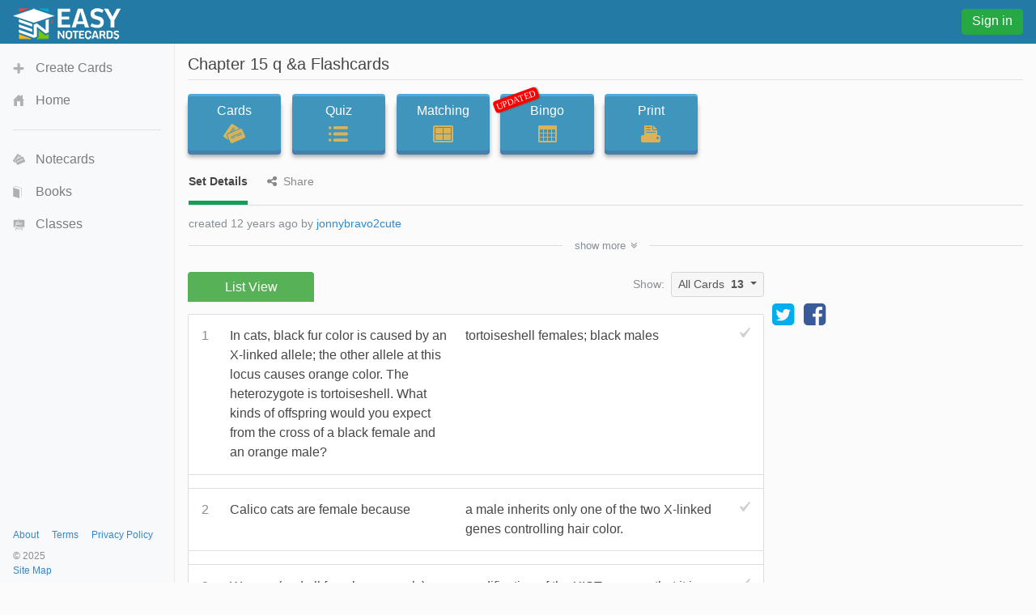

--- FILE ---
content_type: text/html;charset=UTF-8
request_url: https://www.easynotecards.com/notecard_set/40422
body_size: 5780
content:



<!DOCTYPE html>
<html lang="en">
  <head>
      <link rel="stylesheet" href="/css/font-awesome-4.7.0/css/font-awesome.min.css">
    <link rel="stylesheet" href="https://maxcdn.bootstrapcdn.com/bootstrap/4.0.0-beta/css/bootstrap.min.css" integrity="sha384-/Y6pD6FV/Vv2HJnA6t+vslU6fwYXjCFtcEpHbNJ0lyAFsXTsjBbfaDjzALeQsN6M" crossorigin="anonymous">
    <link rel="stylesheet" href="/css/bs/main_bs.css">
	<link rel="canonical" href="https://www.easynotecards.com/notecard_set/40422" />
    
        
        
		
		
        
    <link rel="stylesheet" href="/css/bs/mq_bs.css">
<script async src="https://www.googletagmanager.com/gtag/js?id=G-BP9JBEM0ZE"></script>
<script>
  window.dataLayer = window.dataLayer || [];
  function gtag(){dataLayer.push(arguments);}
  gtag('js', new Date());

  gtag('config', 'G-BP9JBEM0ZE');
  gtag('config', 'UA-25278970-2', { 'anonymize_ip': true });
</script>
   
    <meta charset="utf-8">
    <meta name="viewport" content="width=device-width, initial-scale=1, shrink-to-fit=no">
    <meta name="mobile-web-app-capable" content="yes">
    <meta name="apple-mobile-web-app-capable" content="yes">
    <meta name="apple-mobile-web-app-title" content="Easy Notecards">
    <meta name="apple-mobile-web-app-status-bar-style" content="black">
    <title>Chapter 15 q &a Flashcards - Easy Notecards</title>
    
      
        <meta name="description" content="Study Chapter 15 q &amp;a flashcards. Play games, take quizzes, print and more with Easy Notecards." />
      
      
        
<link rel="apple-touch-icon" sizes="180x180" href="/apple-touch-icon.png">
<link rel="icon" type="image/png" sizes="32x32" href="/favicon-32x32.png">
<link rel="icon" type="image/png" sizes="16x16" href="/favicon-16x16.png">
<link rel="manifest" href="/site.webmanifest">
<link rel="mask-icon" href="/safari-pinned-tab.svg" color="#5bbad5">
<meta name="msapplication-TileColor" content="#da532c">
<meta name="theme-color" content="#ffffff">

<script>
(function(w, d) {
w.adthrive = w.adthrive || {};
w.adthrive.cmd = w.adthrive.cmd || [];
w.adthrive.plugin = 'adthrive-ads-manual';
w.adthrive.host = 'ads.adthrive.com';
var s = d.createElement('script');
s.async = true;
s.referrerpolicy='no-referrer-when-downgrade';
s.src = 'https://' + w.adthrive.host + '/sites/633ef3d4483d7010267882bc/ads.min.js?referrer=' + w.encodeURIComponent(w.location.href) + '&cb=' + (Math.floor(Math.random() * 100) + 1);
var n = d.getElementsByTagName('script')[0];
n.parentNode.insertBefore(s, n);
})(window, document);
</script>

  </head>
  <body data-pn="view-set" data-pid="1769589776409">
    <div id="absorber" class="d-lg-none"></div> 
    <span id="scrolltop" class="c-pointer opac-100-hover"></span>
    <nav id="main-top" class="navbar fixed-top d-flex">
            
            <div class="top-col">
                <a id="top-ham" class="d-inline-block mr-3 d-lg-none opac-80-hover f-left c-pointer"></a>
                <a class="d-inline-block f-left" href="https://www.easynotecards.com"><img src="https://www.easynotecards.com/images/easynotecards-logo-s.png" width="133" height="39" border="0"></a>

            </div>
            <div class="top-col d-lg-none">
                
                    
                    
                        
                            
                            
                                <a class="btn btn-success top-si-btn f-right" href="/sign_in">Sign in</a>
                            
                        
                     
                    
                
                
            </div>
            <div class="top-col d-none d-lg-block">
                
                    
                    
                        <a class="btn btn-success top-si-btn f-left" href="/sign_in">Sign in</a>
                    
                
            </div>
    </nav>
   
    <nav id="main-side" class="bg-light container">
        <div id="side-nav-content">
            <div class="mh-100">
                <ul class="nav flex-column">
                    <li class="nav-item">
                        <a id="side-create" class="nav-link" href="/create_set">Create Cards</a>
                    </li>
                    <li class="nav-item">
                        <a id="side-home" class='nav-link' href="https://www.easynotecards.com">Home</a>
                    </li>
                </ul>
                <hr class="mr-3 ml-3" />
                <ul class="nav flex-column">
                    <li class="nav-item">
                        <a id="side-cards" class='nav-link' href="/notecards">Notecards</a>
                    </li>
                    <li class="nav-item">
                        <a id="side-books" class='nav-link' href="/books">Books</a>
                    </li>
                    <li class="nav-item">
                        <a id="side-classes" class='nav-link' href="/classes">Classes</a>
                    </li>
                    
                </ul>
                     
            </div> 

        </div>
                    
                    
        <div id="side-footer" class="row align-items-end no-gutters">
            <div class="col msf ml-3"><a href="/about">About</a><a href="/terms_of_use" class="ml-3">Terms</a><a href="/privacy_policy" class="ml-3">Privacy Policy</a><div class="mt-2 text-muted">&copy; 2025</div> <a href="https://www.easynotecards.com/sitemap-html.html">Site Map</a></div>
        </div>                
    </nav>
    <div id="main-content">

<input id="process-vote" type="hidden" value="viewAccess=0" />
<input type="hidden" id="set-id" value="40422" />




  
  
    

<h1 id="set-title" class="bw">Chapter 15 q &amp;a Flashcards</h1>
<hr class="mt-2 mb-3b" />
<div class="mb-4b">
    <div id="activity-contain" class="text-center text-md-left">
        <a id="ab1" class="btn btn-primary activity-btn" href="../card_view/40422">Cards<div id="cards-img" class="activity-img"></div></a>
        <a id="ab2" class="btn btn-primary activity-btn" href="../quiz/40422">Quiz<div id="quiz-img" class="activity-img"></div></a><br class="d-ks-none" />
        <a id="ab3" class="btn btn-primary activity-btn" href="../matching/40422">Matching<div id="match-img" class="activity-img"></div></a><br id="activity-br" class="d-none d-ks-block" />
        <a id="ab4" class="btn btn-primary activity-btn" href="../play_bingo/40422"><div id="updated" class="p-absolute rounded">UPDATED</div>Bingo<div id="bingo-img" class="activity-img"></div></a><br class="d-ks-none" />
        <a class="d-ks-none d-inline-block mt-3b" href="../print_cards/40422">Print</a>
        <a id="ab5" class="btn btn-primary activity-btn d-none d-ks-inline-block" href="../print_cards/40422">Print<div id="print-img" class="activity-img"></div></a>
    </div>

    <div class="vlgb-bottom sf ml-1px mb-2b">
        <span class="underline-tab active-utab">Set Details</span>
        <span class="underline-tab ml-3b"><i class="fa fa-share-alt mr-2"></i>Share</span>  
    </div>
    <div id="set-details" class="sf ml-1px vlgb-bottom pb-3 p-relative">
        
        
            
            
        
        <div id="set-creator" class="show-ellipsis text-muted">
            created 12 years ago by <a href="../member/jonnybravo2cute">jonnybravo2cute</a>
            <br class="d-ks-none" />
        </div>    
        
        
        
        <div id="show-more-div" class="hide ">
            
            
            <div class='mt-1'><span class='font-weight-bold'>Subjects:</span><br />biology</div>
            
        </div>
        <div id="show-more" class="p-absolute text-center sf text-muted c-pointer line-height-100 rounded hide">show <span>more</span><span class="hide">less</span><i class="fa fa-angle-double-down ml-1b"></i></div>
    </div>
    
        <div id="set-share" class="sf ml-1px vlgb-bottom pb-2b hide">
            
                
                    <div id="share-top" class="mb-3">
                        <div id="page-to-share" class="float-sm-right mb-2 d-flex align-items-center text-muted mt-neg1">Page to share:
                            <select class="custom-select sort-select">
                                <option value="notecard_set" selected>Set (this page)</option>
                                <option value="card_view">Cards</option>
                                <option value="quiz">Quiz</option>
                                <option value="matching">Matching</option>
                                <option value="play_bingo">Bingo</option>
                                <option value="print_cards">Print</option>
                            </select>
                        </div>
                        <div id="social-share" class="mb-2b"><a title="share this set on facebook" href="https://www.facebook.com/dialog/share?app_id=244809848974541&redirect_uri=https://www.easynotecards.com/notecard_set/40422&href=https://www.easynotecards.com/notecard_set/40422" class="d-block-inline" target="_blank"><i class='fa fa-facebook-square fa-2x'></i></a><a title="tweet this set on twitter" href="https://twitter.com/intent/tweet?text=Chapter+15+q+%26a+Flashcards&url=https://www.easynotecards.com/notecard_set/40422" class="twitter-share ml-2b mr-2b d-inline-block" target="_blank"><i class='fa fa-twitter-square fa-2x'></i></a></div>
                        <div id="set-link-contain" class="input-group ml-neg1px">
                            <input id="set-link" class="form-control form-control-sm" type="text" spellcheck="false" value="https://www.easynotecards.com/notecard_set/40422" />
                            <span class="input-group-btn">
                                <button id="copy-link" class="btn btn-primary" type="button"><span class="sf">COPY</span></button>
                            </span>
                        </div>
                            
                    </div>                
                
                
            
            
                
                    <span id="embed-set" class="c-pointer"><span>Embed this set</span><span class="hide">cancel</span></span><br />
                    <div id="embed-box" class="d-inline-block mt-2 mb-1 p-3 very-light-gray-border rounded w-100 hide p-relative">
                        <div id="copy-embed" class="bg-secondary text-white p-1 rounded p-absolute opac-100-hover opac-65 c-pointer"><span>COPY</span></div>
                        <textarea id="embed-ta" spellcheck="false" class="form-control" rows="3"></textarea>
                        <small class="text-muted">code changes based on your size selection</small>
                        <div class="mt-3">
                            Size:
                            <select id="embed-size" class="custom-select ml-2">
                                <option value="450x345">Small (450 x 345)</option>
                                <option value="600x460" selected>Medium (600 x 460)</option>
                                <option value="750x575">Large (750 x 575)</option>
                                <option value="custom">Custom size</option>                        
                            </select>
                            <div id="custom-embed" class="mt-3 hide">
                                <input class="form-control custom-size" type="number" placeholder="width" /><span class="ml-3 mr-3">X</span><input class="form-control custom-size" type="number" placeholder="height" />
                                <br class="d-sm-none" /><label class="custom-control custom-checkbox mt-2 mt-sm-0 ml-sm-3"><input type="checkbox" id="aspect-ratio" class="custom-control custom-control-input" checked /><span class="custom-control-indicator"></span><span class="custom-control-description">Maintain aspect ratio</span></label>
                            </div>
                        </div>
                    </div>
                
                
                    
        </div>    
      
</div>


<div class="d-flex align-items-md-center flex-column flex-md-row ad-160-margin">
    
        
            <ul id="set-tabs" class="nav nav-tabs en-tabs green-tabs nav-justified responsive-div three-tabbed line-height-125 border-bottom-0">
                <li class="nav-item text-center"><span class="nav-link first-en-tab active border-bottom-0" href="#">List View</span></li>
            </ul>
        
        
    
    <span class="d-none d-md-inline-block ml-auto mr-2 text-muted sf mb-1">Show:</span>
    <div id="ct-group" class="btn-group align-self-md-start">
      <button id="set-card-type" type="button" class="btn btn-light-gray dropdown-toggle btn-sm w-100" data-toggle="dropdown" aria-haspopup="true" aria-expanded="false">
          <span>All Cards</span><strong class="ml-2">13</strong>
      </button>
      <div id="ct-menu" class="dropdown-menu dropdown-menu-right">
        <button class="dropdown-item fwvb" type="button"><span class="">All</span><span class="count ml-3">13</span></button>
        <button id="unmarked-dditem" class="dropdown-item" type="button"><span class="text-success">Un-marked</span><span class="count ml-3"></span></button>
        <button id="marked-dditem" class="dropdown-item" type="button"><span class="text-danger">Marked</span><span class="count ml-3"></span></button>
        <div class="dropdown-divider"></div>
        <button class="dropdown-item sf text-gray" type="button">mark all</button>
        <button class="dropdown-item sf text-gray" type="button">un-mark all</button>
      </div>
    </div>    
</div>

<div id="side310-ctn" class="d-none d-xl-block">
        <div id="side310">            
                <a target="_blank" href="https://x.com/EasyNotecards" target="_blank"><i class="fa fa-twitter-square fa-2x"></i></a>
                <a target="_blank" href="https://www.facebook.com/EasyNotecards/" class="ml-2" target="_blank"><i class="fa fa-facebook-square fa-2x"></i></a>
        </div>     
</div>

<div id='lv-tab' class='entry-content tab-content responsive-div-with-border very-light-gray-border bg-white border-top-0 rounded mt-1px ad-160-margin'><p class='questionblock'><div class='vs-card'><div class='term'><div class='set-num '>1</div><div class='term-text tmce-no-space nopad-lists'><p>In cats, black fur color is caused by an X-linked allele; the other
  allele at this locus causes orange color. The heterozygote is
  tortoiseshell. What kinds of offspring would you expect from the cross
  of a black female and an orange male?</p></div></div><div class='def tmce-no-space nopad-lists'><span class='unmarked-card'></span><p>tortoiseshell females; black males</p></div></div></p><p class='questionblock'><div class='vs-card'><div class='term'><div class='set-num '>2</div><div class='term-text tmce-no-space nopad-lists'><p>Calico cats are female because</p></div></div><div class='def tmce-no-space nopad-lists'><span class='unmarked-card'></span><p>a male inherits only one of the two X-linked genes controlling hair color.</p></div></div></p><p class='questionblock'><div class='vs-card'><div class='term'><div class='set-num '>3</div><div class='term-text tmce-no-space nopad-lists'><p>Women (and all female mammals) have one active X chromosome per cell
  instead of two. What causes this?</p></div></div><div class='def tmce-no-space nopad-lists'><span class='unmarked-card'></span><p>modification of the XIST gene so that it is active only on one X
  chromosome, which then becomes inactive</p></div></div></p><p class='questionblock'><div class='vs-card'><div class='term'><div class='set-num '>4</div><div class='term-text tmce-no-space nopad-lists'><p>Which of the following statements is true of linkage?</p></div></div><div class='def tmce-no-space nopad-lists'><span class='unmarked-card'></span><p>The closer two genes are on a chromosome, the lower the probability
  that a crossover will occur between them.</p></div></div></p><p class='questionblock'><div class='vs-card'><div class='term'><div class='set-num '>5</div><div class='term-text tmce-no-space nopad-lists'><p>What does a frequency of recombination of 50% indicate?</p></div></div><div class='def tmce-no-space nopad-lists'><span class='unmarked-card'></span><p>The two genes are likely to be located on different chromosomes.</p></div></div></p><p class='questionblock'><div class='vs-card'><div class='term'><div class='set-num '>6</div><div class='term-text tmce-no-space nopad-lists'><p>What is the reason that linked genes are inherited together?</p></div></div><div class='def tmce-no-space nopad-lists'><span class='unmarked-card'></span><p>They are located close together on the same chromosome.</p></div></div></p><p class='questionblock'><div class='vs-card'><div class='term'><div class='set-num '>7</div><div class='term-text tmce-no-space nopad-lists'><p>Recombination between linked genes comes about for what reason?</p></div></div><div class='def tmce-no-space nopad-lists'><span class='unmarked-card'></span><p>Crossovers between these genes result in chromosomal exchange.</p></div></div></p><p class='questionblock'><div class='vs-card'><div class='term'><div class='set-num '>8</div><div class='term-text tmce-no-space nopad-lists'><p>Why does recombination between linked genes continue to occur?</p></div></div><div class='def tmce-no-space nopad-lists'><span class='unmarked-card'></span><p>New allele combinations are acted upon by natural selection.</p></div></div></p><p class='questionblock'><div class='vs-card'><div class='term'><div class='set-num '>9</div><div class='term-text tmce-no-space nopad-lists'><p>If nondisjunction occurs in meiosis II during gametogenesis, what
  will be the result at the completion of meiosis?</p></div></div><div class='def tmce-no-space nopad-lists'><span class='unmarked-card'></span><p>1/4 of the gametes will be n + 1, 1/4 will be n - 1, and 1/2 will be n.</p></div></div></p><p class='questionblock'><div class='vs-card'><div class='term'><div class='set-num '>10</div><div class='term-text tmce-no-space nopad-lists'><p>Of the following human aneuploidies, which is the one that generally
  has the most severe impact on the health of the individual?</p></div></div><div class='def tmce-no-space nopad-lists'><span class='unmarked-card'></span><p>47, +21</p></div></div></p><p class='questionblock'><div class='vs-card'><div class='term'><div class='set-num '>11</div><div class='term-text tmce-no-space nopad-lists'><p>What is the source of the extra chromosome 21</p></div></div><div class='def tmce-no-space nopad-lists'><span class='unmarked-card'></span><p>nondisjunction or translocation in either parent</p></div></div></p><p class='questionblock'><div class='vs-card'><div class='term'><div class='set-num '>12</div><div class='term-text tmce-no-space nopad-lists'><p>At which phase(s) is it preferable to obtain chromosomes to prepare a karyotype</p></div></div><div class='def tmce-no-space nopad-lists'><span class='unmarked-card'></span><p>late prophase or metaphase</p></div></div></p><p class='questionblock'><div class='vs-card'><div class='term'><div class='set-num '>13</div><div class='term-text tmce-no-space nopad-lists'><p>Which of the following produces a Mendelian pattern of inheritance?</p></div></div><div class='def tmce-no-space nopad-lists'><span class='unmarked-card'></span><p>a trait acted upon by many genes</p></div></div></p></div>

    
    </div>
    <script src="https://code.jquery.com/jquery-3.2.1.min.js" integrity="sha256-hwg4gsxgFZhOsEEamdOYGBf13FyQuiTwlAQgxVSNgt4=" crossorigin="anonymous"></script>
    <script src="https://cdnjs.cloudflare.com/ajax/libs/popper.js/1.11.0/umd/popper.min.js" integrity="sha384-b/U6ypiBEHpOf/4+1nzFpr53nxSS+GLCkfwBdFNTxtclqqenISfwAzpKaMNFNmj4" crossorigin="anonymous"></script>
    <script src="https://maxcdn.bootstrapcdn.com/bootstrap/4.0.0-beta/js/bootstrap.min.js" integrity="sha384-h0AbiXch4ZDo7tp9hKZ4TsHbi047NrKGLO3SEJAg45jXxnGIfYzk4Si90RDIqNm1" crossorigin="anonymous"></script>
    <script src="/js/bs/main_bs.js"></script>
    
    
        
        
        
        
            <script src="/js/bs/view_notecard_set.js"></script>
            
        
        
                    
    

    </body>
<script>!function(){"use strict";!function(e){if(-1===e.cookie.indexOf("__adblocker")){e.cookie="__adblocker=; expires=Thu, 01 Jan 1970 00:00:00 GMT; path=/";var t=new XMLHttpRequest;t.open("GET","https://www.npttech.com/advertising.js",!0),t.onreadystatechange=function(){if(XMLHttpRequest.DONE===t.readyState)if(200===t.status){var n=e.createElement("script");n.innerHTML=t.responseText,e.getElementsByTagName("head")[0].appendChild(n)}else{var a=new Date;a.setTime(a.getTime()+3e5),e.cookie="__adblocker=true; expires="+a.toUTCString()+"; path=/"}},t.send()}}(document)}();
</script>

<script>!function(){"use strict";var e;e=document,function(){var t,n;function r(){var t=e.createElement("script");t.src="https://cafemedia-com.videoplayerhub.com/galleryplayer.js",e.head.appendChild(t)}function a(){var t=e.cookie.match("(^|[^;]+)\\s*__adblocker\\s*=\\s*([^;]+)");return t&&t.pop()}function c(){clearInterval(n)}return{init:function(){var e;"true"===(t=a())?r():(e=0,n=setInterval((function(){100!==e&&"false"!==t||c(),"true"===t&&(r(),c()),t=a(),e++}),50))}}}().init()}();
</script>
</html>

--- FILE ---
content_type: image/svg+xml
request_url: https://www.easynotecards.com/css/bs/images/258-checkmark-gray.svg
body_size: 714
content:
<?xml version="1.0" encoding="UTF-8" standalone="no"?>
<!-- Generator: Adobe Illustrator 16.0.4, SVG Export Plug-In . SVG Version: 6.00 Build 0)  -->

<svg
   xmlns:dc="http://purl.org/dc/elements/1.1/"
   xmlns:cc="http://creativecommons.org/ns#"
   xmlns:rdf="http://www.w3.org/1999/02/22-rdf-syntax-ns#"
   xmlns:svg="http://www.w3.org/2000/svg"
   xmlns="http://www.w3.org/2000/svg"
   xmlns:sodipodi="http://sodipodi.sourceforge.net/DTD/sodipodi-0.dtd"
   xmlns:inkscape="http://www.inkscape.org/namespaces/inkscape"
   version="1.1"
   id="Layer_1"
   x="0px"
   y="0px"
   width="19px"
   height="18px"
   viewBox="0 0 19 18"
   style="enable-background:new 0 0 19 18;"
   xml:space="preserve"
   inkscape:version="0.48.4 r"
   sodipodi:docname="258-checkmark-gray.svg"><metadata
     id="metadata3562"><rdf:RDF><cc:Work
         rdf:about=""><dc:format>image/svg+xml</dc:format><dc:type
           rdf:resource="http://purl.org/dc/dcmitype/StillImage" /><dc:title></dc:title></cc:Work></rdf:RDF></metadata><defs
     id="defs3560" /><sodipodi:namedview
     pagecolor="#ffffff"
     bordercolor="#666666"
     borderopacity="1"
     objecttolerance="10"
     gridtolerance="10"
     guidetolerance="10"
     inkscape:pageopacity="0"
     inkscape:pageshadow="2"
     inkscape:window-width="1366"
     inkscape:window-height="705"
     id="namedview3558"
     showgrid="false"
     inkscape:zoom="13.111111"
     inkscape:cx="-3.0466102"
     inkscape:cy="8.9999999"
     inkscape:window-x="-8"
     inkscape:window-y="-8"
     inkscape:window-maximized="1"
     inkscape:current-layer="Layer_1" /><path
     d="M18.632,0.374c-0.488-0.502-1.277-0.498-1.762,0.007L6.173,11.55L2.5,8.416c-0.509-0.434-1.253-0.492-1.827-0.09  c-0.699,0.488-0.884,1.473-0.411,2.197l4.187,6.421c0.146,0.222,0.334,0.43,0.555,0.596c1.032,0.78,2.479,0.544,3.23-0.524  l0.096-0.136L18.761,2.05C19.118,1.543,19.075,0.83,18.632,0.374z"
     id="path3526"
     style="fill:#444444;fill-opacity:1" /><g
     id="g3528" /><g
     id="g3530" /><g
     id="g3532" /><g
     id="g3534" /><g
     id="g3536" /><g
     id="g3538" /><g
     id="g3540" /><g
     id="g3542" /><g
     id="g3544" /><g
     id="g3546" /><g
     id="g3548" /><g
     id="g3550" /><g
     id="g3552" /><g
     id="g3554" /><g
     id="g3556" /></svg>

--- FILE ---
content_type: text/plain; charset=utf-8
request_url: https://ads.adthrive.com/http-api/cv2
body_size: 2882
content:
{"om":["0dth9n1r","0iyi1awv","0sm4lr19","1","10011/b9c5ee98f275001f41279fe47aaee919","10310289136970_594352012","11142692","11509227","1185:1610326628","1185:1610326728","11896988","12010080","12010084","12010088","12168663","12171164","12171239","124843_10","124844_23","17_24696335","17_24794125","1891/84805","1891/84806","1h7yhpl7","1ktgrre1","1szmtd70","2132:42375961","2132:44764946","2179:587331496892929227","2249:564549740","2249:650628025","2249:650628496","2307:1h7yhpl7","2307:1ybd10t0","2307:66r1jy9h","2307:7xb3th35","2307:8orkh93v","2307:9ckgjh5j","2307:9krcxphu","2307:d8lb4cac","2307:dsugp5th","2307:e1an7fls","2307:f3tdw9f3","2307:g749lgab","2307:lxoi65lp","2307:o4v8lu9d","2307:plth4l1a","2307:rnvjtx7r","2307:s4s41bit","2307:u30fsj32","2307:u4atmpu4","2307:uqph5v76","2307:wdpqcqr6","2307:wv55y51v","2307:y96tvrmt","2307:z2zvrgyz","23618421","23t9uf9c","2409_15064_70_83444054","2409_15064_70_83464477","2409_25495_176_CR52092921","2409_25495_176_CR52092923","2409_25495_176_CR52153848","2409_25495_176_CR52153849","2409_25495_176_CR52178316","2409_25495_176_CR52186411","24694792","24694815","24732876","248492119","248492122","25_yi6qlg3p","25_ztlksnbe","2662_200562_8166422","2662_200562_8182952","2676:86411014","2676:86434208","2676:86434477","2676:86689262","2676:86698030","2676:86698347","2676:86739499","2676:86739504","2676:86739704","2676:86928018","2676:86928021","2760:176_CR52092921","2760:176_CR52153848","2760:176_CR52175339","2760:176_CR52186412","28925636","29402249","29414696","2974:8168479","2974:8168483","308_125204_13","31810016","32j56hnc","33118520","33605403","33605623","33637455","3658_104709_9ckgjh5j","3658_104709_d8lb4cac","3658_131357_9i2ttdsc","3658_15078_87gc0tji","3658_15078_cuudl2xr","3658_15078_h7fq12y2","3658_18008_uqph5v76","3658_203382_z2zvrgyz","381513943572","38495746","39350186","39364734","39369099","3ht3x9kw","3v2n6fcp","409_216416","409_220344","409_223589","409_225983","409_225988","409_225990","409_225993","409_226331","409_226332","409_227223","409_227226","409_227235","409_228367","43919976","44023623","44629254","47192068","485027845327","48586808","48594493","48fd62af-ab96-456c-8581-51a9fc68bbd1","48u8qn4k","5126500501","52366877","53v6aquw","54779847","54779856","5504:203940","5510:quk7w53j","5510:u4atmpu4","55596085","55763524","557_409_220343","557_409_220354","557_409_220363","557_409_223589","557_409_226311","557_409_228064","557_409_228101","557_409_228105","558_93_sqmqxvaf","558_93_u4atmpu4","56183647","56341213","564549740","600618969","60157596","60638194","61161756","61210719","61231626","61900406","619089559","61916211","61916223","61916225","61916229","61926845","61932920","61932925","627290883","627309156","628086965","628223277","628444349","628444433","628456310","628456379","628456382","628622166","628622172","628622178","628622244","628683371","628687157","628841673","6329018","6547_67916_FMpL4U80bLtRH2F0jJb3","6547_67916_LO5KtCwzzCjRqDCkEwYz","6547_67916_OmWdOhmSMhRnNgYtCpYA","6547_67916_Ww6wCQA009KSD9VlIx9c","6547_67916_YLB23n3exeFbrFbaBRDR","680597458938","682642981","6ejtrnf9","6q6gnywp","6wclm3on","700109389","700109399","702397981","702423494","705115233","705115332","705115442","705115523","705116521","705127202","70_85402400","754085118673","76mreekc","794109848040","7969_149355_45999649","7qkajqck","7sf7w6kh","7xb3th35","8126244","8152859","8152878","8152879","8160967","8168539","85987470","86434184","86434328","86434333","86434384","86434671","86991452","8831024240_564549740","8b5u826e","9057/0328842c8f1d017570ede5c97267f40d","9057/0da634e56b4dee1eb149a27fcef83898","9057/1ed2e1a3f7522e9d5b4d247b57ab0c7c","9057/211d1f0fa71d1a58cabee51f2180e38f","9057/231dc6cdaab2d0112d8c69cdcbfdf9e9","9i2ttdsc","9zqtrtrf","LotYqaq9D44","a3ts2hcp","a7wye4jw","ad6783io","b39rnvp2","b90cwbcd","bc5edztw","bd13f8cc-2023-4be9-b1f3-242da169cfce","bpecuyjx","c1hsjx06","cr-2azmi2ttu9vd","cr-2azmi2ttuatj","cr-2azmi2ttubwe","cr-2azmi2ttubxe","cr-9swoeet4u9vd","cr-a9s2xf8vubwj","cymho2zs","dsugp5th","dt8ncuzh","dxfpbb3p","f3h9fqou","f5jxtba9","fleb9ndb","fqsh3oko","g749lgab","gjwam5dw","h7fq12y2","hffavbt7","hfqgqvcv","icajkkn0","k0csqwfi","kffk9cs8","kx5rgl0a","l4p5cwls","lc1wx7d6","lqdvaorh","mg96m6xw","mz6snrrk","n3egwnq7","n8w0plts","o2s05iig","o9jput43","of8dd9pr","ooo6jtia","pl298th4l1a","plth4l1a","quk7w53j","quuhpp2i","r6vl3f1t","s4s41bit","ssnofwh5","t79r9pdb","u30fsj32","u4atmpu4","u8px4ucu","uqph5v76","v8v6h2i5","vdpy7l2e","w31aqin2","wih2rdv3","wvuhrb6o","x8ej2sbt","xdaezn6y","xgjdt26g","xncaqh7c","y141rtv6","zep75yl2","zjp4enby","7979132","7979135"],"pmp":[],"adomains":["123notices.com","1md.org","about.bugmd.com","acelauncher.com","adameve.com","akusoli.com","allyspin.com","askanexpertonline.com","atomapplications.com","bassbet.com","betsson.gr","biz-zone.co","bizreach.jp","braverx.com","bubbleroom.se","bugmd.com","buydrcleanspray.com","byrna.com","capitaloneshopping.com","clarifion.com","combatironapparel.com","controlcase.com","convertwithwave.com","cotosen.com","countingmypennies.com","cratedb.com","croisieurope.be","cs.money","dallasnews.com","definition.org","derila-ergo.com","dhgate.com","dhs.gov","displate.com","easyprint.app","easyrecipefinder.co","fabpop.net","familynow.club","fla-keys.com","folkaly.com","g123.jp","gameswaka.com","getbugmd.com","getconsumerchoice.com","getcubbie.com","gowavebrowser.co","gowdr.com","gransino.com","grosvenorcasinos.com","guard.io","hero-wars.com","holts.com","instantbuzz.net","itsmanual.com","jackpotcitycasino.com","justanswer.com","justanswer.es","la-date.com","lightinthebox.com","liverrenew.com","local.com","lovehoney.com","lulutox.com","lymphsystemsupport.com","manualsdirectory.org","meccabingo.com","medimops.de","mensdrivingforce.com","millioner.com","miniretornaveis.com","mobiplus.me","myiq.com","national-lottery.co.uk","naturalhealthreports.net","nbliver360.com","nikke-global.com","nordicspirit.co.uk","nuubu.com","onlinemanualspdf.co","original-play.com","outliermodel.com","paperela.com","paradisestays.site","parasiterelief.com","peta.org","photoshelter.com","plannedparenthood.org","playvod-za.com","printeasilyapp.com","printwithwave.com","profitor.com","quicklearnx.com","quickrecipehub.com","rakuten-sec.co.jp","rangeusa.com","refinancegold.com","robocat.com","royalcaribbean.com","saba.com.mx","shift.com","simple.life","spinbara.com","systeme.io","taboola.com","tackenberg.de","temu.com","tenfactorialrocks.com","theoceanac.com","topaipick.com","totaladblock.com","usconcealedcarry.com","vagisil.com","vegashero.com","vegogarden.com","veryfast.io","viewmanuals.com","viewrecipe.net","votervoice.net","vuse.com","wavebrowser.co","wavebrowserpro.com","weareplannedparenthood.org","xiaflex.com","yourchamilia.com"]}